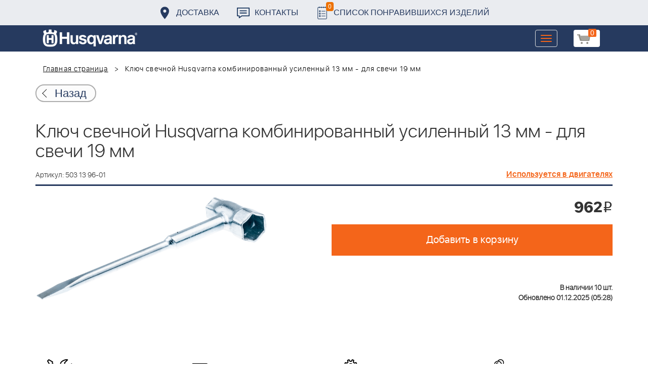

--- FILE ---
content_type: text/html; charset=UTF-8
request_url: https://benzolider.spb.ru/ajax/updatepricedetail.php
body_size: -63
content:
{"COST":962}